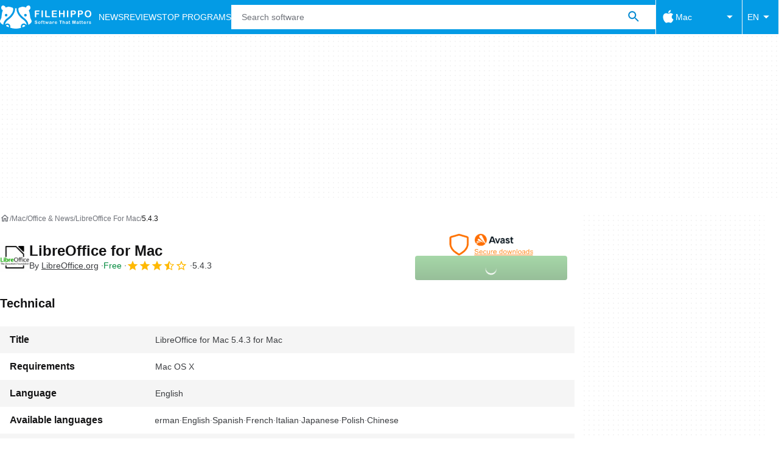

--- FILE ---
content_type: application/javascript; charset=utf-8
request_url: https://fundingchoicesmessages.google.com/f/AGSKWxUwWiGhFoYSzSVYmKjcaIG99aMJpesGjy3CQQcXVK-muZiIYWICqM3z-jDsE40O8BoDK9L-xiYpRTqsl21WLc4MfG5JZ85YMIEgsVMneSOI_AqDEw-FCtJIqROWDmjvYhDJT1TYqqtMNVTAwB2JQ8xlpA63T_IjFeHRrbC4glGXv64-IEPnBHvh9r4N/__adserver./rcom-ads-/transad./ads-06./ad_top.
body_size: -1289
content:
window['e4224f55-6179-4463-995c-13fa0c1b4544'] = true;

--- FILE ---
content_type: application/javascript; charset=utf-8
request_url: https://fundingchoicesmessages.google.com/f/AGSKWxWpLevqlFH6N6_HevsGsSjhBnJPb9puxYTtwbtG8BA_8kgzVs490z1ktfn8NlekZu9R_fb4TngRR1d9z5_Zvr0032a5U0CSuvgGQFOv5eqGPPxABw5XuYrTc6YXJ3BMrO6MTHb7YQ==?fccs=W251bGwsbnVsbCxudWxsLG51bGwsbnVsbCxudWxsLFsxNzY4Nzk0NjM3LDMxMDAwMDAwMF0sbnVsbCxudWxsLG51bGwsW251bGwsWzcsNl0sbnVsbCxudWxsLG51bGwsbnVsbCxudWxsLG51bGwsbnVsbCxudWxsLG51bGwsMV0sImh0dHBzOi8vZmlsZWhpcHBvLmNvbS9tYWMvZG93bmxvYWRfbGlicmVvZmZpY2VfZm9yX21hYy81LjQuMy8iLG51bGwsW1s4LCJNOWxrelVhWkRzZyJdLFs5LCJlbi1VUyJdLFsxNiwiWzEsMSwxXSJdLFsxOSwiMiJdLFsxNywiWzBdIl0sWzI0LCIiXSxbMjksImZhbHNlIl1dXQ
body_size: 120
content:
if (typeof __googlefc.fcKernelManager.run === 'function') {"use strict";this.default_ContributorServingResponseClientJs=this.default_ContributorServingResponseClientJs||{};(function(_){var window=this;
try{
var np=function(a){this.A=_.t(a)};_.u(np,_.J);var op=function(a){this.A=_.t(a)};_.u(op,_.J);op.prototype.getWhitelistStatus=function(){return _.F(this,2)};var pp=function(a){this.A=_.t(a)};_.u(pp,_.J);var qp=_.Zc(pp),rp=function(a,b,c){this.B=a;this.j=_.A(b,np,1);this.l=_.A(b,_.Nk,3);this.F=_.A(b,op,4);a=this.B.location.hostname;this.D=_.Dg(this.j,2)&&_.O(this.j,2)!==""?_.O(this.j,2):a;a=new _.Og(_.Ok(this.l));this.C=new _.bh(_.q.document,this.D,a);this.console=null;this.o=new _.jp(this.B,c,a)};
rp.prototype.run=function(){if(_.O(this.j,3)){var a=this.C,b=_.O(this.j,3),c=_.dh(a),d=new _.Ug;b=_.fg(d,1,b);c=_.C(c,1,b);_.hh(a,c)}else _.eh(this.C,"FCNEC");_.lp(this.o,_.A(this.l,_.Ae,1),this.l.getDefaultConsentRevocationText(),this.l.getDefaultConsentRevocationCloseText(),this.l.getDefaultConsentRevocationAttestationText(),this.D);_.mp(this.o,_.F(this.F,1),this.F.getWhitelistStatus());var e;a=(e=this.B.googlefc)==null?void 0:e.__executeManualDeployment;a!==void 0&&typeof a==="function"&&_.Qo(this.o.G,
"manualDeploymentApi")};var sp=function(){};sp.prototype.run=function(a,b,c){var d;return _.v(function(e){d=qp(b);(new rp(a,d,c)).run();return e.return({})})};_.Rk(7,new sp);
}catch(e){_._DumpException(e)}
}).call(this,this.default_ContributorServingResponseClientJs);
// Google Inc.

//# sourceURL=/_/mss/boq-content-ads-contributor/_/js/k=boq-content-ads-contributor.ContributorServingResponseClientJs.en_US.M9lkzUaZDsg.es5.O/d=1/exm=ad_blocking_detection_executable,kernel_loader,loader_js_executable/ed=1/rs=AJlcJMzanTQvnnVdXXtZinnKRQ21NfsPog/m=cookie_refresh_executable
__googlefc.fcKernelManager.run('\x5b\x5b\x5b7,\x22\x5b\x5bnull,\\\x22filehippo.com\\\x22,\\\x22AKsRol98JsJrqGqf5OwMfiug6cjjwn63gRgaU7i2rhsdrez5K48doxSLjPGHOZ-9Istm5xlM7FiHOwapDgS83X1ne0xK7M11gKRRK8TJiG-8kfQUpZBrBSTjwwM39EbO6r9k9gWVgxLe3vAlHNg8XTlsiZMrTRdhVQ\\\\u003d\\\\u003d\\\x22\x5d,null,\x5b\x5bnull,null,null,\\\x22https:\/\/fundingchoicesmessages.google.com\/f\/AGSKWxXgHFvGTvF5OwwlGRDETwW6v8YKY8ddHrEPwXdi8VFeBwo6BNbHp_fZy6GSkFAQsXIMD9E0xg1i4--deifUtRxJ1mcBEEtnIY084CqZ3aQm3tT19pHmO7ZurWqD7465IGlKlj7HSA\\\\u003d\\\\u003d\\\x22\x5d,null,null,\x5bnull,null,null,\\\x22https:\/\/fundingchoicesmessages.google.com\/el\/AGSKWxW5zKG_Wcm3xNkXTXQY7LFbGI4wBqyXdaP5OMMNlnKq2zswbnUAVd3TGZdFGDpijBlTRW_ASc-1wvpVTmGHpTTTlu_UouL_zepbwDM07O14bS_GdtoW-gYavFR_RhF6z36XCWi1GA\\\\u003d\\\\u003d\\\x22\x5d,null,\x5bnull,\x5b7,6\x5d,null,null,null,null,null,null,null,null,null,1\x5d\x5d,\x5b3,1\x5d\x5d\x22\x5d\x5d,\x5bnull,null,null,\x22https:\/\/fundingchoicesmessages.google.com\/f\/AGSKWxVe-PLQo6gj1JgI5flN6X4z7bQi6zJCAN9aH0x5jGJerVyDlNOFGHtjjwy18KzavNIuhGYST6AEGUySWdZQhx7RfYrUCIWXYMWRLNuib5fI5HKsn10Akg1ESAw1UtyEDs-C3U60CA\\u003d\\u003d\x22\x5d\x5d');}